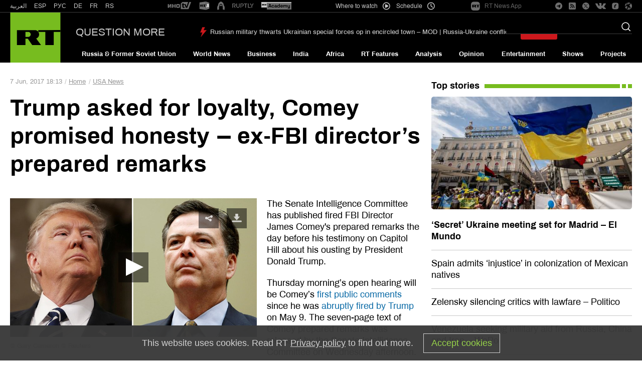

--- FILE ---
content_type: text/plain
request_url: https://ssl.p.jwpcdn.com/player/v/7.8.4/sharing.js
body_size: 6727
content:
!function(e){function t(n){if(i[n])return i[n].exports;var a=i[n]={exports:{},id:n,loaded:!1};return e[n].call(a.exports,a,a.exports,t),a.loaded=!0,a.exports}var i={};return t.m=e,t.c=i,t.p="",t(0)}([function(e,t,i){var n,a;n=[i(2),i(3),i(4)],a=function(e,t){var i=function(e,i,n){function a(e,t){var i=e.indexOf("MEDIAID");return i>0&&t?e.replace("MEDIAID",t):i===-1?e:void 0}function s(e){var t=window.location.toString();if(window.top!==window&&(t=document.referrer),i.link){var n=a(i.link,e);t=n?n:t}return t}function r(e){var t=null;if(i.code){var n=a(i.code,e);t=n?n:t}return t}function o(t){var i=e.getPlaylist()[t.index];x=s(i.mediaid),B&&(B.innerHTML=x),E=r(i.mediaid),E&&A&&(E=decodeURIComponent(E),A.innerHTML=E)}function l(t){t.active?(M=!0,e.removeButton("share")):(M=!1,e.addButton(void 0,i.heading,w,"share",_))}function c(){if(C.isArray(i.sites)){var a=[];C.each(i.sites,function(e){C.isString(e)&&t[e]?a.push(t[e]):C.isObject(e)&&a.push(e)}),i.sites.indexOf("link")<0&&a.push(t.link),U=a}i.heading=C.isString(i.heading)?i.heading:"Share Video",m.addClass(n,"jw-plugin-sharing"),d(),e.on("playlistItem",o),e.addButton(void 0,i.heading,w,"share",_)}function h(e,t,i){var n=document.createElement(e);return t&&m.addClass(n,t?t.concat(["jw-reset"]):["jw-reset"]),i&&(i.nodeName?n.appendChild(i):n.innerHTML=i),n}function d(){i.code&&U.push(t.embed);var e=h("span",["jw-icon","jw-icon-close","jw-sharing-close-icon"]);new b(e).on("click tap",v),n.appendChild(e),y=h("div",["jw-sharing-content"]),n.appendChild(y),k=h("div",["jw-sharing-heading"],i.heading),y.appendChild(k),j=h("div",["jw-sharing-icons"]),y.appendChild(j);for(var a=0;a<U.length;a++){var s=h("div",["jw-sharing-icon-container"]),r=h("span",["jw-sharing-icon","jw-sharing-icon-"+U[a].label]);U[a].icon&&(r.style.backgroundImage='url("'+U[a].icon+'")',m.addClass(r,"jw-sharing-user-icon")),"link"===U[a].label?(B=h("textarea",["jw-sharing-textarea"]),B.setAttribute("readonly","true"),B.addEventListener("focus",g),s.appendChild(B)):"embed"===U[a].label?(A=h("textarea",["jw-sharing-textarea"]),A.setAttribute("readonly","true"),A.addEventListener("focus",p),s.appendChild(A)):new b(r,{useHover:!0}).on("click tap",F,U[a]),s.appendChild(r),j.appendChild(s),L.push(r)}}function g(e){u(e),D("link")}function p(e){u(e),D("embed")}function u(e){e.target.select(),document.execCommand("copy")?(m.addClass(n,"jw-plugin-sharing-textarea-copied"),setTimeout(function(){m.removeClass(n,"jw-plugin-sharing-textarea-copied")},1e3)):window.prompt("Copy the text below",e.target.value),e.target.blur()}function w(t){M||I||(z=e.getState(),"playing"===z&&e.pause(),I=!0,m.addClass(n,"jw-show"),m.addClass(e.getContainer(),"jw-flag-overlay-open-sharing"),f(t))}function v(t){I&&("paused"===e.getState()&&"playing"===z&&e.play(),I=!1,m.removeClass(n,"jw-show"),m.removeClass(e.getContainer(),"jw-flag-overlay-open-sharing"),f(t))}function F(){if(C.isFunction(this.src))this.src(x);else{var e=encodeURIComponent(x),t=this.src.replace(/\[URL\]/gi,e);this.src===t&&(t=this.src+e),window.open(t,"_blank"),window.focus()}D(this.label)}function f(e){S.trigger(I?"open":"close",{visible:I,method:e?"interaction":"api"})}function D(e){S.trigger("click",{method:e})}var m=e.utils,C=e._,b=m.UI;C.extend(this,e.Events);var x,E,y,k,j,B,A,z,S=this,M=!1,I=!1,L=[],U=[t.facebook,t.twitter,t.email,t.link],_="jw-sharing-dock-btn";this.open=function(e){w(e)},this.close=function(e){v(e)},e.on("ready",c),e.on("cast",l)};i.version=e.version;var n=window.jwplayerPluginJsonp||window.jwplayer().registerPlugin;n("sharing",e.minPlayerVersion,i)}.apply(t,n),!(void 0!==a&&(e.exports=a))},,function(e,t){e.exports={version:"2.0.0",minPlayerVersion:"7.0.0"}},function(e,t,i){var n,a;n=[],a=function(){var e={facebook:{label:"facebook",src:"http://www.facebook.com/sharer/sharer.php?u=[URL]"},twitter:{label:"twitter",src:"http://twitter.com/intent/tweet?url=[URL]"},googleplus:{label:"googleplus",src:"https://plus.google.com/share?url=[URL]"},linkedin:{label:"linkedin",src:"https://www.linkedin.com/cws/share?url=[URL]"},pinterest:{label:"pinterest",src:"http://pinterest.com/pin/create/button/?url=[URL]"},reddit:{label:"reddit",src:"http://www.reddit.com/submit?url=[URL]"},tumblr:{label:"tumblr",src:"http://tumblr.com/widgets/share/tool?canonicalUrl=[URL]"},email:{label:"email",src:"mailto:?body=[URL]"},link:{label:"link"},embed:{label:"embed"}};return e}.apply(t,n),!(void 0!==a&&(e.exports=a))},function(e,t,i){var n=i(5);"string"==typeof n&&(n=[[e.id,n,""]]);i(7)(n,{});n.locals&&(e.exports=n.locals)},function(e,t,i){t=e.exports=i(6)(),t.push([e.id,".jw-sharing-icon-email{background-image:url('data:image/svg+xml;charset=US-ASCII,%3Csvg%20id%3D%22Layer_1%22%20xmlns%3D%22http%3A%2F%2Fwww.w3.org%2F2000%2Fsvg%22%20width%3D%22100%22%20height%3D%22100%22%20viewBox%3D%220%200%20100%20100%22%3E%3Cstyle%3E.st0%7Bfill%3A%23AAB4C8%3B%7D%20.st1%7Bfill%3A%23FFFFFF%3B%7D%3C%2Fstyle%3E%3Cpath%20class%3D%22st0%22%20d%3D%22M0%200h100v100H0z%22%2F%3E%3Cg%20id%3D%22_x30_009388e-50af-4137-8185-2140a6cde635.psd%22%3E%3Cpath%20class%3D%22st1%22%20d%3D%22M85%2024.8H15L50%2052l35-27.2zm-70%207.7v38.7c0%202.2%201.8%203.9%203.9%203.9h62.2c2.2%200%203.9-1.7%203.9-3.8V32.5L50%2059.7%2015%2032.5z%22%20id%3D%22icon-email%22%2F%3E%3C%2Fg%3E%3C%2Fsvg%3E');background-repeat:no-repeat}.jw-sharing-icon-embed{background-image:url('data:image/svg+xml;charset=US-ASCII,%3Csvg%20id%3D%22Layer_1%22%20xmlns%3D%22http%3A%2F%2Fwww.w3.org%2F2000%2Fsvg%22%20width%3D%22175.5%22%20height%3D%22100%22%20viewBox%3D%22412.6%20557.2%20175.5%20100%22%3E%3Cstyle%3E.st0%7Bfill%3A%23FFFFFF%3B%7D%3C%2Fstyle%3E%3Cpath%20class%3D%22st0%22%20d%3D%22M528.8%20558.4c3.9%202.3%205.3%207.2%203%2011.1L483%20653.3c-2.3%203.9-7.2%205.1-11.1%203-3.9-2.3-5.3-7.2-3-11.1l48.8-83.8c2.1-4.1%207.2-5.3%2011.1-3zM556.5%20575.2l29.2%2029.2c3.2%203.2%203.2%208.4%200%2011.6l-29.2%2029.2c-3.2%203.2-8.4%203.2-11.8%200-3.2-3.2-3.2-8.4%200-11.6l23.4-23.4-23.4-23.4c-3.2-3.2-3.2-8.4%200-11.6%203.4-3.3%208.5-3.3%2011.8%200zM455.9%20575.2c3.2%203.2%203.2%208.4%200%2011.6l-23.4%2023.4%2023.4%2023.4c3.2%203.2%203.2%208.4%200%2011.6-3.2%203.2-8.4%203.2-11.8%200L414.9%20616c-3.2-3.2-3.2-8.4%200-11.6l29.2-29.2c3.3-3.3%208.4-3.3%2011.8%200z%22%2F%3E%3C%2Fsvg%3E');background-repeat:no-repeat}.jw-sharing-icon-facebook{background-image:url('data:image/svg+xml;charset=US-ASCII,%3Csvg%20id%3D%22Layer_1%22%20xmlns%3D%22http%3A%2F%2Fwww.w3.org%2F2000%2Fsvg%22%20width%3D%22100%22%20height%3D%22100%22%20viewBox%3D%22-477%20-120%20100%20100%22%3E%3Cstyle%3E.st0%7Bfill%3A%233B5998%3B%7D%20.st1%7Bfill%3A%23FFFFFF%3B%7D%3C%2Fstyle%3E%3Cpath%20class%3D%22st0%22%20d%3D%22M-477-120h100v100h-100z%22%2F%3E%3Cpath%20id%3D%22f%22%20class%3D%22st1%22%20d%3D%22M-408-20v-38.7h13l1.9-15.1H-408v-9.6c0-4.4%201.2-7.3%207.5-7.3h8v-13.5c-1.4-.2-6.1-.6-11.6-.6-11.5%200-19.4%207-19.4%2019.9v11.1h-13v15.1h13V-20h15.5z%22%2F%3E%3C%2Fsvg%3E');background-repeat:no-repeat}.jw-sharing-icon-googleplus{background-image:url('data:image/svg+xml;charset=US-ASCII,%3Csvg%20id%3D%22Layer_1%22%20xmlns%3D%22http%3A%2F%2Fwww.w3.org%2F2000%2Fsvg%22%20width%3D%22100%22%20height%3D%22100%22%20viewBox%3D%220%200%20100%20100%22%3E%3Cstyle%3E.st0%7Bfill%3A%23DD4B39%3B%7D%20.st1%7Bfill%3A%23FFFFFF%3B%7D%3C%2Fstyle%3E%3Cpath%20class%3D%22st0%22%20d%3D%22M0%200h100v100H0z%22%2F%3E%3Cpath%20class%3D%22st1%22%20d%3D%22M81.4%2047.1h-5.7v-5.7H70v5.7h-5.7v5.7H70v5.7h5.7v-5.7h5.7m-42.8-5.7V54H50c-.6%202.9-3.4%208.6-11.4%208.6-6.9%200-12.3-5.7-12.3-12.6s5.4-12.6%2012.3-12.6c4%200%206.6%201.7%208%203.1l5.4-5.1C48.6%2032%2044%2030%2038.6%2030c-11.1%200-20%208.9-20%2020s8.9%2020%2020%2020c11.4%200%2019.1-8%2019.1-19.4%200-1.4%200-2.3-.3-3.4H38.6z%22%2F%3E%3C%2Fsvg%3E');background-repeat:no-repeat}.jw-sharing-icon-link{background-image:url('data:image/svg+xml;charset=US-ASCII,%3Csvg%20xmlns%3D%22http%3A%2F%2Fwww.w3.org%2F2000%2Fsvg%22%20width%3D%22100%22%20height%3D%2299.7%22%20viewBox%3D%220%200%20100%2099.7%22%3E%3Cpath%20fill%3D%22%23FFF%22%20d%3D%22M43.6%2026.5L35.1%2018c-4.7-4.7-12.3-4.7-17%200-4.7%204.7-4.7%2012.3%200%2016.9l17%2016.9c4.7%204.7%2012.2%204.7%2016.9.1l8.5%208.5-4.2%204.2c-7%207-18.5%207-25.5%200L5.3%2039.2c-7-7-7-18.4%200-25.4l8.5-8.5c7-7%2018.5-7%2025.5%200L52.1%2018l-8.5%208.5z%22%2F%3E%3Cpath%20fill%3D%22%23FFF%22%20d%3D%22M56.4%2073.2l8.5%208.5c4.7%204.7%2012.3%204.7%2017%200%204.7-4.7%204.7-12.3%200-16.9l-17-16.9c-4.7-4.7-12.2-4.7-16.9-.1l-8.5-8.5%204.2-4.2c7-7%2018.5-7%2025.5%200l25.5%2025.4c7%207%207%2018.4%200%2025.4l-8.5%208.5c-7%207-18.5%207-25.5%200L47.9%2081.7l8.5-8.5z%22%2F%3E%3C%2Fsvg%3E');background-repeat:no-repeat}.jw-sharing-icon-linkedin{background-image:url('data:image/svg+xml;charset=US-ASCII,%3Csvg%20id%3D%22Layer_1%22%20xmlns%3D%22http%3A%2F%2Fwww.w3.org%2F2000%2Fsvg%22%20width%3D%22100%22%20height%3D%22100%22%20viewBox%3D%22-240%20-120%20100%20100%22%3E%3Cstyle%3E.st0%7Bfill%3A%230077B5%3B%7D%20.st1%7Bfill%3A%23FFFFFF%3B%7D%3C%2Fstyle%3E%3Cpath%20class%3D%22st0%22%20d%3D%22M-240-120h100v100h-100z%22%2F%3E%3Cpath%20class%3D%22st1%22%20d%3D%22M-205.2-42.5h-11.4v-36.8h11.4v36.8zm-5.8-41.8c-3.7%200-6.6-3-6.6-6.6%200-3.7%203-6.6%206.6-6.6%203.7%200%206.6%203%206.6%206.6.1%203.7-2.9%206.6-6.6%206.6zm48.6%2041.8h-11.4v-17.9c0-4.3-.1-9.8-5.9-9.8-5.9%200-6.9%204.6-6.9%209.4v18.2H-198v-36.8h11v5h.2c1.5-2.9%205.3-5.9%2010.8-5.9%2011.6%200%2013.7%207.6%2013.7%2017.5v20.3h-.1z%22%2F%3E%3C%2Fsvg%3E');background-repeat:no-repeat}.jw-sharing-icon-pinterest{background-image:url('data:image/svg+xml;charset=US-ASCII,%3Csvg%20id%3D%22Layer_1%22%20xmlns%3D%22http%3A%2F%2Fwww.w3.org%2F2000%2Fsvg%22%20width%3D%22100%22%20height%3D%22100%22%20viewBox%3D%220%20-120%20100%20100%22%3E%3Cstyle%3E.st0%7Bfill%3A%23BD081C%3B%7D%20.st1%7Bfill%3A%23FFFFFF%3B%7D%3C%2Fstyle%3E%3Cpath%20class%3D%22st0%22%20d%3D%22M0-120h100v100H0z%22%2F%3E%3Cpath%20class%3D%22st1%22%20d%3D%22M51.4-100C35-100%2026.8-88.3%2026.8-78.5c0%205.9%202.2%2011.2%207.1%2013.2.8.3%201.5%200%201.7-.9.2-.6.5-2.1.7-2.8.2-.9.1-1.2-.5-1.9-1.4-1.6-2.3-3.8-2.3-6.8%200-8.7%206.5-16.5%2017-16.5%209.3%200%2014.3%205.7%2014.3%2013.2%200%209.9-4.4%2018.3-10.9%2018.3-3.6%200-6.3-3-5.4-6.6%201-4.4%203-9.1%203-12.2%200-2.8-1.5-5.2-4.6-5.2-3.7%200-6.6%203.8-6.6%208.9%200%203.3%201.1%205.5%201.1%205.5s-3.8%2016-4.4%2018.8c-1.3%205.6-.2%2012.4-.1%2013.1.1.4.6.5.8.2.3-.4%204.7-5.9%206.2-11.3.4-1.5%202.4-9.5%202.4-9.5%201.2%202.3%204.7%204.3%208.4%204.3%2011.1%200%2018.6-10.1%2018.6-23.6-.1-10.2-8.7-19.7-21.9-19.7z%22%2F%3E%3C%2Fsvg%3E');background-repeat:no-repeat}.jw-sharing-icon-reddit{background-image:url('data:image/svg+xml;charset=US-ASCII,%3Csvg%20id%3D%22Layer_1%22%20xmlns%3D%22http%3A%2F%2Fwww.w3.org%2F2000%2Fsvg%22%20width%3D%22100%22%20height%3D%22100%22%20viewBox%3D%220%200%20100%20100%22%3E%3Cstyle%3E.st0%7Bfill%3A%23CFE3F8%3B%7D%20.st1%7Bfill%3A%23FFFFFF%3B%7D%20.st2%7Bfill%3A%23FF4500%3B%7D%3C%2Fstyle%3E%3Cpath%20class%3D%22st0%22%20d%3D%22M0%200h100v100H0z%22%2F%3E%3Cpath%20class%3D%22st1%22%20d%3D%22M60.8%2073.4c2.6-1.3%204.4-4.4%204.4-8%200-3.1-1.4-5.9-3.4-7.4.2%201.6.2%203.2.2%204.9%200%203.7-.5%207.3-1.2%2010.5zM35.8%2084v.1h8.5c-.9-1-1.7-2-2.4-3.3-.5-.1-1-.2-1.5-.2-2.6-.1-4.6%201.5-4.6%203.4zM59.6%2080.5c-.6%200-1.1.1-1.6.2-.8%201.4-1.6%202.4-2.5%203.4h8.6V84c0-1.9-2.1-3.5-4.5-3.5zM32.2%2032.1c-.6-.4-1.4-.7-2.2-.7-2.1%200-3.9%201.7-3.9%203.9%200%201.2.5%202.2%201.3%202.9.9-2.2%202.5-4.3%204.8-6.1zM73.9%2035.4c0-2.1-1.7-3.9-3.9-3.9-.9%200-1.6.3-2.3.8%202.2%201.8%203.8%203.9%204.7%206.2.9-.8%201.5-1.9%201.5-3.1z%22%2F%3E%3Cpath%20d%3D%22M75.9%2035.4c0-3.3-2.6-5.9-5.9-5.9-1.5%200-2.9.6-4%201.6-3.8-2.5-9-4.1-14.6-4.4h-2.1c-6%20.1-11.4%201.7-15.5%204.3-1-.9-2.4-1.5-3.9-1.5-3.3%200-5.9%202.6-5.9%205.9%200%202.1%201.1%204%202.8%205-.1.6-.1%201.1-.1%201.7%200%205.7%204.7%2010.7%2011.7%2013.4-3.3%201.6-5.7%205.4-5.7%209.9%200%205.1%203%209.3%207%2010.4-.2-.8-.5-1.6-.7-2.4-2.5-1.3-4.3-4.4-4.3-8%200-3.1%201.3-5.8%203.3-7.4.1-.9.2-1.7.3-2.5.6.2%201.3.5%202%20.7%202.9.9%206.2%201.4%209.6%201.4s6.7-.5%209.6-1.4c.7-.2%201.3-.4%202-.7.1.8.2%201.6.3%202.5%202%201.5%203.4%204.3%203.4%207.4%200%203.6-1.8%206.7-4.4%208-.2.8-.4%201.6-.7%202.4%204-1%207.1-5.3%207.1-10.4%200-4.5-2.4-8.3-5.7-9.9%206.9-2.7%2011.6-7.7%2011.6-13.4%200-.5%200-1.1-.1-1.6%201.7-1%202.9-3%202.9-5.1zm-4.8%206.7c0%207.4-9.5%2013.5-21.2%2013.5s-21.2-6-21.2-13.5%209.5-13.5%2021.2-13.5%2021.2%206.1%2021.2%2013.5zm-45-6.7c0-2.1%201.7-3.9%203.9-3.9.8%200%201.6.2%202.2.7-2.2%201.8-3.9%203.8-4.7%206.1-.9-.7-1.4-1.8-1.4-2.9zm41.6-3.2c.6-.5%201.4-.8%202.3-.8%202.1%200%203.9%201.7%203.9%203.9%200%201.2-.6%202.3-1.5%203-.8-2.2-2.5-4.3-4.7-6.1zM51.4%2026.6l3-9.6%208.2%201.9c0-.7.1-1.3.4-1.9l-9-2.1c-.5-.1-1%20.2-1.2.7l-3.5%2011.1h.6c.5-.1%201-.1%201.5-.1z%22%2F%3E%3Cpath%20class%3D%22st1%22%20d%3D%22M38%2058c-2%201.5-3.3%204.2-3.3%207.4%200%203.6%201.8%206.7%204.3%208-.8-3.2-1.2-6.8-1.2-10.5%200-1.7.1-3.3.2-4.9zM67.6%2021.8c1.6%200%202.9-1.3%202.9-2.9S69.2%2016%2067.6%2016s-2.9%201.3-2.9%202.9c0%201.6%201.3%202.9%202.9%202.9z%22%2F%3E%3Cpath%20d%3D%22M62.8%2019c0%202.7%202.2%204.8%204.9%204.8s4.9-2.2%204.9-4.9-2.3-4.9-5-4.9c-2%200-3.7%201.2-4.5%202.9-.2.7-.3%201.4-.3%202.1zm4.8-2.9c1.6%200%202.9%201.3%202.9%202.9s-1.3%202.9-2.9%202.9-2.9-1.3-2.9-2.9%201.3-2.9%202.9-2.9z%22%2F%3E%3Cpath%20class%3D%22st1%22%20d%3D%22M39.8%2062.9c0%209.8%203.2%2018.2%207.6%2021.2h4.9c4.4-3%207.6-11.4%207.6-21.2%200-2.3-.2-4.6-.5-6.7-2.9.9-6.2%201.4-9.6%201.4s-6.7-.5-9.6-1.4c-.2%202.1-.4%204.4-.4%206.7z%22%2F%3E%3Cpath%20d%3D%22M60.8%2073.4c.8-3.2%201.2-6.8%201.2-10.5%200-1.7-.1-3.3-.2-4.9-.1-.8-.2-1.7-.3-2.5-.6.2-1.3.5-2%20.7.3%202.1.5%204.4.5%206.7%200%209.8-3.2%2018.2-7.6%2021.2h-4.9c-4.4-3-7.6-11.4-7.6-21.2%200-2.3.2-4.6.5-6.7-.7-.2-1.3-.4-2-.7-.1.8-.2%201.7-.3%202.5-.2%201.6-.2%203.2-.2%204.8%200%203.7.4%207.3%201.2%2010.5.2.8.4%201.6.7%202.4.3%201%20.7%201.9%201%202.7h-.4c-3.6%200-6.5%202.5-6.5%205.5%200%20.5.1.9.2%201.4.1.4.5.7%201%20.7H64.9c.4%200%20.8-.3%201-.7.2-.5.2-1%20.2-1.4%200-3-2.9-5.5-6.5-5.5h-.5c.4-.9.7-1.8%201-2.7.2-.7.5-1.5.7-2.3zM44.3%2084.1h-8.5V84c0-1.9%202-3.5%204.5-3.5.5%200%201.1.1%201.5.2.8%201.4%201.6%202.4%202.5%203.4zm19.8%200h-8.6c.9-1%201.7-2%202.4-3.3.5-.1%201-.2%201.6-.2%202.5%200%204.5%201.6%204.6%203.5%200-.1%200%200%200%200z%22%2F%3E%3Cpath%20class%3D%22st1%22%20d%3D%22M49.9%2028.6c-11.7%200-21.2%206-21.2%2013.5s9.5%2013.5%2021.2%2013.5%2021.2-6%2021.2-13.5-9.5-13.5-21.2-13.5zm-7.7%2014.2c-2%200-3.6-1.6-3.6-3.6s1.7-3.6%203.6-3.6c1.9%200%203.6%201.7%203.6%203.6s-1.6%203.6-3.6%203.6zm16.2%206.7c-1.8%201.7-4.5%202.6-8.4%202.6-3.9%200-6.6-.8-8.3-2.6-.4-.4-.4-1%200-1.4s1-.4%201.4%200c1.4%201.4%203.6%202%206.9%202%203.3%200%205.6-.7%206.9-2%20.4-.4%201-.4%201.4%200%20.5.3.5%201%20.1%201.4zm-.6-6.7c-2%200-3.6-1.6-3.6-3.6s1.7-3.6%203.6-3.6c2%200%203.6%201.7%203.6%203.6%200%202-1.6%203.6-3.6%203.6z%22%2F%3E%3Cpath%20class%3D%22st2%22%20d%3D%22M45.8%2039.3c0-2-1.6-3.6-3.6-3.6s-3.6%201.7-3.6%203.6%201.7%203.6%203.6%203.6c1.9%200%203.6-1.7%203.6-3.6zM57.8%2035.7c-2%200-3.6%201.7-3.6%203.6%200%202%201.7%203.6%203.6%203.6%202%200%203.6-1.6%203.6-3.6s-1.6-3.6-3.6-3.6z%22%2F%3E%3Cpath%20d%3D%22M58.4%2048c-.4-.4-1-.4-1.4%200-1.4%201.4-3.6%202-6.9%202-3.3%200-5.6-.7-6.9-2-.4-.4-1-.4-1.4%200s-.4%201%200%201.4c1.7%201.7%204.5%202.6%208.3%202.6%203.9%200%206.6-.8%208.3-2.6.4-.3.4-1%200-1.4z%22%2F%3E%3C%2Fsvg%3E');background-repeat:no-repeat}.jw-sharing-icon-share{background-image:url('data:image/svg+xml;charset=US-ASCII,%3Csvg%20width%3D%2215%22%20height%3D%2212%22%20viewBox%3D%220%200%2015%2012%22%20xmlns%3D%22http%3A%2F%2Fwww.w3.org%2F2000%2Fsvg%22%3E%3Ctitle%3Eshare%3C%2Ftitle%3E%3Cpath%20d%3D%22M12.5%205c-.9%200-1.6-.5-2.1-1.1l-4.9%202%203.2%201.9c.4-.5%201.1-.8%201.8-.8C11.9%207%2013%208.1%2013%209.5S11.9%2012%2010.5%2012C9.2%2012%208.2%2011%208%209.8L4%207.5c-.4.3-.9.5-1.5.5C1.1%208%200%206.9%200%205.5S1.1%203%202.5%203c.9%200%201.6.5%202.1%201.1l5.5-2.3c.3-1%201.3-1.8%202.4-1.8C13.9%200%2015%201.1%2015%202.5S13.9%205%2012.5%205z%22%20fill%3D%22%23FFF%22%20fill-rule%3D%22evenodd%22%2F%3E%3C%2Fsvg%3E');background-repeat:no-repeat}.jw-sharing-icon-tumblr{background-image:url('data:image/svg+xml;charset=US-ASCII,%3Csvg%20id%3D%22Layer_1%22%20xmlns%3D%22http%3A%2F%2Fwww.w3.org%2F2000%2Fsvg%22%20xmlns%3Axlink%3D%22http%3A%2F%2Fwww.w3.org%2F1999%2Fxlink%22%20width%3D%22100%22%20height%3D%22100%22%20viewBox%3D%22-360%20-120%20100%20100%22%3E%3Cstyle%3E.st0%7Bfill%3A%2335465C%3B%7D%20.st1%7Bclip-path%3Aurl%28%23SVGID_2_%29%3Bfill%3A%23FFFFFF%3B%7D%3C%2Fstyle%3E%3Cpath%20class%3D%22st0%22%20d%3D%22M-360-120h100v100h-100z%22%2F%3E%3Cdefs%3E%3Cpath%20id%3D%22SVGID_1_%22%20d%3D%22M-327.2-100h34.5v60h-34.5z%22%2F%3E%3C%2Fdefs%3E%3CclipPath%20id%3D%22SVGID_2_%22%3E%3Cuse%20xlink%3Ahref%3D%22%23SVGID_1_%22%20overflow%3D%22visible%22%2F%3E%3C%2FclipPath%3E%3Cpath%20class%3D%22st1%22%20d%3D%22M-303.6-40c-12.7%200-17.6-9.4-17.6-16v-19.6h-6.1v-7.8c9.1-3.3%2011.3-11.5%2011.8-16.2%200-.3.3-.4.4-.4h8.8v15.3h12v9.1h-12V-57c0%202.5.9%205.9%205.5%205.9h.3c1.6%200%203.7-.5%204.8-1l2.9%208.6c-1.1%201.6-6%203.4-10.4%203.5h-.4%22%2F%3E%3C%2Fsvg%3E');background-repeat:no-repeat}.jw-sharing-icon-twitter{background-image:url('data:image/svg+xml;charset=US-ASCII,%3Csvg%20id%3D%22Layer_1%22%20xmlns%3D%22http%3A%2F%2Fwww.w3.org%2F2000%2Fsvg%22%20width%3D%22100%22%20height%3D%22100%22%20viewBox%3D%22-120%20-120%20100%20100%22%3E%3Cstyle%3E.st0%7Bfill%3A%2355ACEE%3B%7D%20.st1%7Bfill%3A%23FFFFFF%3B%7D%3C%2Fstyle%3E%3Cpath%20class%3D%22st0%22%20d%3D%22M-120-120h100v100h-100z%22%2F%3E%3Cpath%20class%3D%22st1%22%20d%3D%22M-40-88.6c-2.2%201-4.6%201.6-7.1%201.9%202.5-1.5%204.5-3.9%205.4-6.8-2.4%201.4-5%202.4-7.8%203-2.2-2.4-5.4-3.9-9-3.9-6.8%200-12.3%205.5-12.3%2012.3%200%201%20.1%201.9.3%202.8-10.2-.5-19.3-5.4-25.4-12.9-1.1%201.8-1.7%203.9-1.7%206.2%200%204.3%202.2%208%205.5%2010.2-2-.1-3.9-.6-5.6-1.5v.2c0%206%204.2%2010.9%209.9%2012.1-1%20.3-2.1.4-3.2.4-.8%200-1.6-.1-2.3-.2%201.6%204.9%206.1%208.4%2011.5%208.5-4.2%203.4-9.5%205.3-15.3%205.3-1%200-2-.1-2.9-.2%205.4%203.5%2011.9%205.5%2018.9%205.5%2022.6%200%2035-18.8%2035-35v-1.6c2.4-1.7%204.4-3.8%206.1-6.3z%22%2F%3E%3C%2Fsvg%3E');background-repeat:no-repeat}.jw-sharing-dock-btn .jw-dock-image{background-image:url('data:image/svg+xml;charset=US-ASCII,%3Csvg%20width%3D%2215%22%20height%3D%2212%22%20viewBox%3D%220%200%2015%2012%22%20xmlns%3D%22http%3A%2F%2Fwww.w3.org%2F2000%2Fsvg%22%3E%3Ctitle%3Eshare%3C%2Ftitle%3E%3Cpath%20d%3D%22M12.5%205c-.9%200-1.6-.5-2.1-1.1l-4.9%202%203.2%201.9c.4-.5%201.1-.8%201.8-.8C11.9%207%2013%208.1%2013%209.5S11.9%2012%2010.5%2012C9.2%2012%208.2%2011%208%209.8L4%207.5c-.4.3-.9.5-1.5.5C1.1%208%200%206.9%200%205.5S1.1%203%202.5%203c.9%200%201.6.5%202.1%201.1l5.5-2.3c.3-1%201.3-1.8%202.4-1.8C13.9%200%2015%201.1%2015%202.5S13.9%205%2012.5%205z%22%20fill%3D%22%23FFF%22%20fill-rule%3D%22evenodd%22%2F%3E%3C%2Fsvg%3E');background-repeat:no-repeat}.jw-plugin-sharing{-webkit-box-align:center;-ms-grid-row-align:center;align-items:center;background-color:rgba(0,0,0,.75);bottom:0;display:none;height:100%;-webkit-box-pack:center;justify-content:center;position:relative;width:100%}.jw-plugin-sharing.jw-show{display:-webkit-box;display:flex}.jw-plugin-sharing:after{background-color:#fff;border-radius:50px;bottom:20px;color:#000;content:'Copied';display:block;font-size:13px;font-weight:700;opacity:0;margin-left:-50px;padding:2px 5px;left:50%;position:absolute;text-align:center;-webkit-transform:translateY(10px);transform:translateY(10px);-webkit-transition:all .2s ease-in-out;transition:all .2s ease-in-out;visibility:hidden;width:60px}.jw-plugin-sharing-textarea-copied:after{opacity:1;-webkit-transform:translateY(0);transform:translateY(0);visibility:visible}.jw-plugin-sharing .jw-sharing-close-icon{-webkit-box-align:center;align-items:center;background-position:50%;background-repeat:no-repeat;background-size:34px auto;color:#fff;cursor:pointer;display:-webkit-box;display:flex;font-size:1em;height:44px;-webkit-box-pack:center;justify-content:center;position:absolute;right:5px;text-align:right;top:5px;width:44px}.jw-plugin-sharing .jw-sharing-content{padding:0 44px}.jw-breakpoint-0 .jw-plugin-sharing .jw-sharing-content{padding:5px 54px 5px 5px}.jw-plugin-sharing .jw-sharing-heading{color:#fff;margin-bottom:15px;padding:0 5px}.jw-breakpoint-0 .jw-plugin-sharing .jw-sharing-heading{display:none}.jw-plugin-sharing .jw-sharing-icons{display:-webkit-inline-box;display:inline-flex;flex-wrap:wrap}.jw-plugin-sharing .jw-sharing-icon-container{position:relative}.jw-plugin-sharing .jw-sharing-icon{background-position:50%;background-repeat:no-repeat;background-size:34px auto;cursor:pointer;display:block;height:44px;width:44px}.jw-plugin-sharing .jw-sharing-textarea{cursor:pointer;left:0;opacity:0;position:absolute;top:0;z-index:1;height:100%;width:100%}",""])},function(e,t){e.exports=function(){var e=[];return e.toString=function(){for(var e=[],t=0;t<this.length;t++){var i=this[t];i[2]?e.push("@media "+i[2]+"{"+i[1]+"}"):e.push(i[1])}return e.join("")},e.i=function(t,i){"string"==typeof t&&(t=[[null,t,""]]);for(var n={},a=0;a<this.length;a++){var s=this[a][0];"number"==typeof s&&(n[s]=!0)}for(a=0;a<t.length;a++){var r=t[a];"number"==typeof r[0]&&n[r[0]]||(i&&!r[2]?r[2]=i:i&&(r[2]="("+r[2]+") and ("+i+")"),e.push(r))}},e}},function(e,t,i){function n(e,t){for(var i=0;i<e.length;i++){var n=e[i],a=d[n.id];if(a){a.refs++;for(var s=0;s<a.parts.length;s++)a.parts[s](n.parts[s]);for(;s<n.parts.length;s++)a.parts.push(l(n.parts[s],t))}else{for(var r=[],s=0;s<n.parts.length;s++)r.push(l(n.parts[s],t));d[n.id]={id:n.id,refs:1,parts:r}}}}function a(e){for(var t=[],i={},n=0;n<e.length;n++){var a=e[n],s=a[0],r=a[1],o=a[2],l={css:r,media:o};i[s]?i[s].parts.push(l):t.push(i[s]={id:s,parts:[l]})}return t}function s(e,t){var i=u(),n=F[F.length-1];if("top"===e.insertAt)n?n.nextSibling?i.insertBefore(t,n.nextSibling):i.appendChild(t):i.insertBefore(t,i.firstChild),F.push(t);else{if("bottom"!==e.insertAt)throw new Error("Invalid value for parameter 'insertAt'. Must be 'top' or 'bottom'.");i.appendChild(t)}}function r(e){e.parentNode.removeChild(e);var t=F.indexOf(e);t>=0&&F.splice(t,1)}function o(e){var t=document.createElement("style");return t.type="text/css",s(e,t),t}function l(e,t){var i,n,a;if(t.singleton){var s=v++;i=w||(w=o(t)),n=c.bind(null,i,s,!1),a=c.bind(null,i,s,!0)}else i=o(t),n=h.bind(null,i),a=function(){r(i)};return n(e),function(t){if(t){if(t.css===e.css&&t.media===e.media)return;n(e=t)}else a()}}function c(e,t,i,n){var a=i?"":n.css;if(e.styleSheet)e.styleSheet.cssText=f(t,a);else{var s=document.createTextNode(a),r=e.childNodes;r[t]&&e.removeChild(r[t]),r.length?e.insertBefore(s,r[t]):e.appendChild(s)}}function h(e,t){var i=t.css,n=t.media;if(n&&e.setAttribute("media",n),e.styleSheet)e.styleSheet.cssText=i;else{for(;e.firstChild;)e.removeChild(e.firstChild);e.appendChild(document.createTextNode(i))}}var d={},g=function(e){var t;return function(){return"undefined"==typeof t&&(t=e.apply(this,arguments)),t}},p=g(function(){return/msie [6-9]\b/.test(window.navigator.userAgent.toLowerCase())}),u=g(function(){return document.head||document.getElementsByTagName("head")[0]}),w=null,v=0,F=[];e.exports=function(e,t){t=t||{},"undefined"==typeof t.singleton&&(t.singleton=p()),"undefined"==typeof t.insertAt&&(t.insertAt="bottom");var i=a(e);return n(i,t),function(e){for(var s=[],r=0;r<i.length;r++){var o=i[r],l=d[o.id];l.refs--,s.push(l)}if(e){var c=a(e);n(c,t)}for(var r=0;r<s.length;r++){var l=s[r];if(0===l.refs){for(var h=0;h<l.parts.length;h++)l.parts[h]();delete d[l.id]}}}};var f=function(){var e=[];return function(t,i){return e[t]=i,e.filter(Boolean).join("\n")}}()}]);

--- FILE ---
content_type: application/javascript; charset=utf-8
request_url: https://en.russiatoday.com/static/js/libs/counters.js?b=7
body_size: -17
content:
new Image().src = "//counter.yadro.ru/hit?r"+
  escape(document.referrer)+((typeof(screen)=="undefined")?"":
    ";s"+screen.width+"*"+screen.height+"*"+(screen.colorDepth?
    screen.colorDepth:screen.pixelDepth))+";u"+escape(document.URL)+
  ";"+Math.random();


(new Image()).src = '//www.tns-counter.ru/V13a***R>' + document.referrer.replace(/\*/g,'%2a') + '*russianrt_com/ru/UTF-8/tmsec=rt_total/' + Math.round(Math.random()*1E9);

// on/off by ticket
// (function(m,e,t,r,i,k,a){m[i]=m[i]||function(){(m[i].a=m[i].a||[]).push(arguments)};
//   m[i].l=1*new Date();k=e.createElement(t),a=e.getElementsByTagName(t)[0],k.onload = function(){
//     ym(32550500, "init", {
//       clickmap:true,
//       trackLinks:true,
//       accurateTrackBounce:true,
//       webvisor:true
//     });
//   };k.async=1,k.src=r,a.parentNode.insertBefore(k,a)})
// (window, document, "script", "https://mc.yandex.ru/metrika/tag.js", "ym");
//


--- FILE ---
content_type: application/javascript; charset=utf-8
request_url: https://en.russiatoday.com/static/js/pushes/notification.js?v=5
body_size: 615
content:
var messaging = null;
var config = {
    apiKey: "AIzaSyCkepPdql5iVAaluJ3PpdjsOqW_DRd065M",
    authDomain: "webnotify-b7130.firebaseapp.com",
    projectId: "webnotify-b7130",
    storageBucket: "webnotify-b7130.appspot.com",
    messagingSenderId: "744810671619",
    appId: "1:744810671619:web:ef082721b8802e30b86836"
};

if (window.location.protocol === 'https:' &&
  'Notification' in window &&
  'serviceWorker' in navigator &&
  'localStorage' in window &&
  'fetch' in window &&
  'postMessage' in window
) {
    setTimeout(function(){
        console.log('[fcm] permission', Notification.permission);
        if (Notification.permission == 'denied') {
            return;
        }
        var s = document.getElementsByTagName('script')[0]
          , p1 = document.createElement('script');
        p1.async = 'async';
        p1.src = 'https://www.gstatic.com/firebasejs/11.0.1/firebase-app-compat.js';
        p1.onload = function() {
            console.log(`[fcm] app loaded`);

            var p2 = document.createElement('script');
            p2.async = 'async';
            p2.src = 'https://www.gstatic.com/firebasejs/11.0.1/firebase-messaging-compat.js';
            p2.onload = function () {
                console.debug(`[fcm] messaging loaded`);

                firebase.initializeApp(config);
                messaging = firebase.messaging();
                getToken();
            };
            s.parentNode.insertBefore(p2, s);
        };
        s.parentNode.insertBefore(p1, s);
    }, 2500);
} else {
    var err = '[fcm] not supported:'
    if (window.location.protocol !== 'https:') {
        console.warn(err, 'No HTTPS');
    } else if (!('Notification' in window)) {
        console.warn(err, 'Notification not supported');
    } else if (!('serviceWorker' in navigator)) {
        console.warn(err, 'ServiceWorker not supported');
    } else if (!('localStorage' in window)) {
        console.warn(err, 'LocalStorage not supported');
    } else if (!('fetch' in window)) {
        console.warn(err, 'fetch not supported');
    } else if (!('postMessage' in window)) {
        console.warn(err, 'postMessage not supported');
    }
}

function getToken() {
    if (!!messaging) {
        // permission request in firebase new version by default
        messaging.getToken({vapidKey: 'BKONF7f5GjEiMPyIgcU5lhb-9NIidV62IFpn9Z1sqhnNoPXEmYZnPnHjhyfIHNlT0JQQOxwqBGDvJ8eujhDyzJ4'}).then((token) => {
            if (token) {
                // sent?
                if (localStorage.getItem('fcmToken') === token) {
                    console.log('[fcm] token already subscribed');
                    return;
                }
                console.log('[fcm]', token);
                fetch('/fcm/register/' + token, {
                    'method': 'POST',
                    'Content-Type': 'application/json'
                }).then((res) => {
                    if (res.status == 200) {
                        console.log('[fcm] token subscribed');
                        localStorage.setItem('fcmToken', token);
                    }
                    // post error auto-log
                }).catch((error) => {
                    console.error('[fcm] failed to subscribe token', error);
                });
            } else {
                console.warn('[fcm] token is empty');
            }
        }).catch((error) => {
            console.error('[fcm] failed to get token', error);
        });
    } else {
        console.error('[fcm] failed to init app');
    }
}


--- FILE ---
content_type: text/plain
request_url: https://ssl.p.jwpcdn.com/player/v/7.8.4/gapro.js
body_size: 563
content:
!function(e){function n(i){if(t[i])return t[i].exports;var o=t[i]={exports:{},id:i,loaded:!1};return e[i].call(o.exports,o,o.exports,n),o.loaded=!0,o.exports}var t={};return n.m=e,n.c=t,n.p="",n(0)}([function(e,n,t){var i,o;i=[t(1)],o=function(e){var n="gapro",t={trackingobject:"_gaq",universalga:"ga",idstring:"file",label:"file"},i=function(e,n){function i(){var e=window[y.universalga];return e?(s||(s={push:function(n){n.splice(0,1,"send","event"),e.apply(this,n)}}),s):"string"==typeof y.trackingobject?window[y.trackingobject]:y.trackingobject}function o(e,n){return e?n&&e[n]&&e[n].length?"file"===n?p.getAbsolutePath(e[n]):e[n]:e.file?e.file:e.sources?a(e.sources):"":""}function a(e){for(var n=[],t=e.length-1;t--;)e[t].file&&n.push(e[t].file);return n.sort(),p.getAbsolutePath(n[0])}function r(){e.onPlaylistItem(function(n){f=g.extend({played:!1},v.getPlaylistItem(n.index)),f.label=o(e.getPlaylistItem(n.index),y.label),f.mediaID=o(e.getPlaylistItem(n.index),y.idstring)}),e.onPlay(function(){f.played?"paused"===d&&l("Resume"):(f.played=!0,l("Play")),d="playing"}),e.onBuffer(function(){l("Buffer"),d="buffering"}),e.onPause(function(){l("Pause"),d="paused"}),e.onSeek(function(){l("Seek")}),e.onComplete(function(){l("Complete")}),e.onCast(function(e){b=!!e.active})}function l(e){b||("undefined"!=typeof i()._trackEvent?c("JW Player Video",e,f.label):"undefined"!=typeof i().push&&u("JW Player Video",e,f.label))}function u(e,n,t){i().push(["_trackEvent",e,n,t]),P({type:"async",category:e,action:n,label:t})}function c(e,n,t){i()._trackEvent(e,n,t),P({type:"sync",category:e,action:n,label:t})}var s,f,d,p=e.utils,g=e._,y=g.extend({},t,n),v=e,b=!1,P=p.noop;return n.debug&&g.isFunction(n.onGaTrack)&&(P=n.onGaTrack),"string"!=typeof y.trackingobject||"undefined"!=typeof window[y.trackingobject]||window[y.universalga]?void r():void p.log("Could not setup because trackingobject is not defined.")};i.version=e.version;var o=window.jwplayerPluginJsonp||window.jwplayer().registerPlugin;o(n,e.minPlayerVersion,i)}.apply(n,i),!(void 0!==o&&(e.exports=o))},function(e,n){e.exports={version:"2.0.2",minPlayerVersion:"7.0.0"}}]);